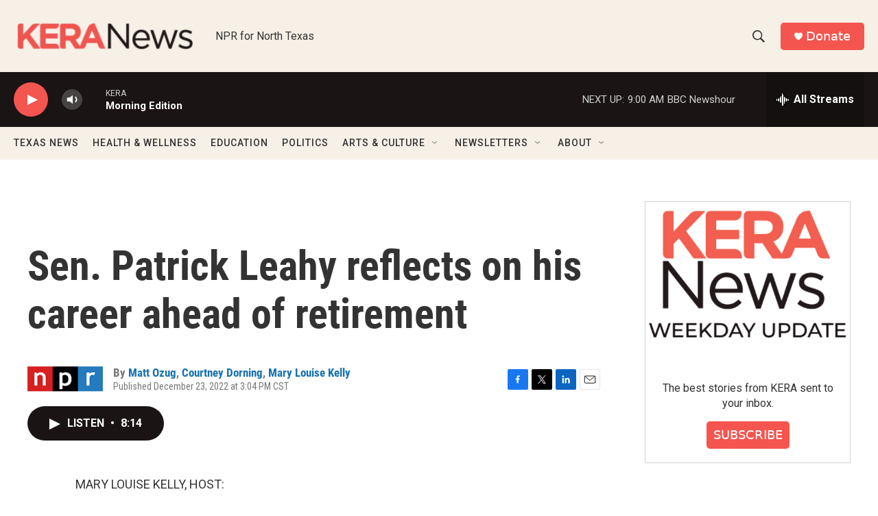

--- FILE ---
content_type: text/html; charset=utf-8
request_url: https://www.google.com/recaptcha/api2/aframe
body_size: 265
content:
<!DOCTYPE HTML><html><head><meta http-equiv="content-type" content="text/html; charset=UTF-8"></head><body><script nonce="B52tQom-gu7a-kS476thpw">/** Anti-fraud and anti-abuse applications only. See google.com/recaptcha */ try{var clients={'sodar':'https://pagead2.googlesyndication.com/pagead/sodar?'};window.addEventListener("message",function(a){try{if(a.source===window.parent){var b=JSON.parse(a.data);var c=clients[b['id']];if(c){var d=document.createElement('img');d.src=c+b['params']+'&rc='+(localStorage.getItem("rc::a")?sessionStorage.getItem("rc::b"):"");window.document.body.appendChild(d);sessionStorage.setItem("rc::e",parseInt(sessionStorage.getItem("rc::e")||0)+1);localStorage.setItem("rc::h",'1768398922650');}}}catch(b){}});window.parent.postMessage("_grecaptcha_ready", "*");}catch(b){}</script></body></html>